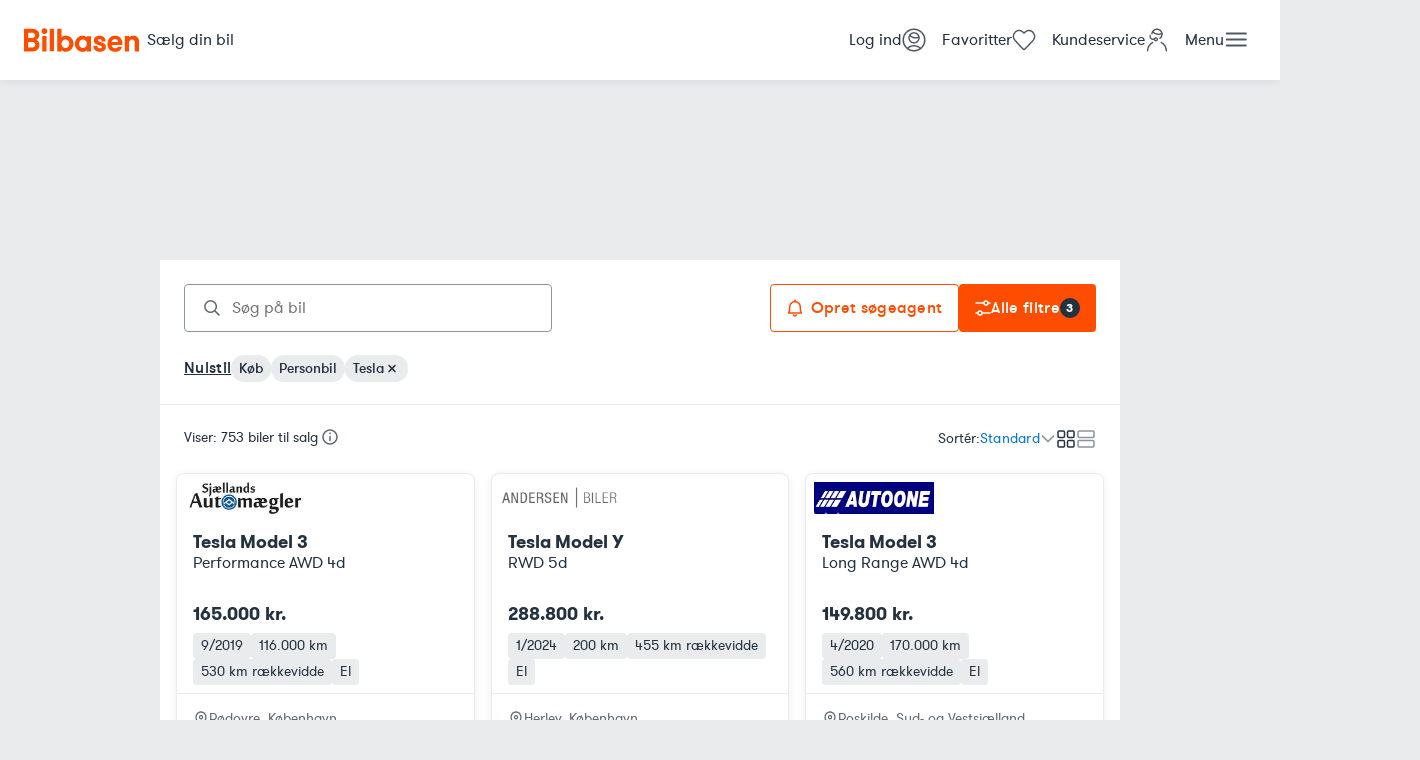

--- FILE ---
content_type: application/javascript; charset=UTF-8
request_url: https://www.bilbasen.dk/bas-srp-site/_next/static/chunks/450-f0030981b65a7c2f.js
body_size: 7014
content:
(self.webpackChunk_N_E=self.webpackChunk_N_E||[]).push([[450],{9582:function(e,l,t){"use strict";t.d(l,{Vq:function(){return h},kX:function(){return w},a7:function(){return x},GG:function(){return m},cZ:function(){return _},Et:function(){return g},hg:function(){return f}});var n=t(5893),o=t(7294),r=t(8482),i=t(6365),s=t.n(i),a=t(3967),d=t.n(a),u=t(321);let c=e=>(0,n.jsx)("svg",{xmlns:"http://www.w3.org/2000/svg",viewBox:"0 0 48 48",fill:"currentColor",...e,children:(0,n.jsx)("path",{d:"M29.17 12 32 14.83 22.83 24 32 33.17 29.17 36l-12-12 12-12Z"})});c.displayName="ChevronLeft";let v=o.createContext(null),p=()=>{let e=o.useContext(v);if(null==e)throw Error("Dialog components must be wrapped in <Dialog />");return e};function h(e){let{children:l,...t}=e,i=function(){let{initialOpen:e=!1,open:l,onOpenChange:t,disabled:n=!1,className:i}=arguments.length>0&&void 0!==arguments[0]?arguments[0]:{},[s,a]=o.useState(e),[u,c]=o.useState(),[v,p]=o.useState(),h=null!=l?l:s,f=null!=t?t:a,_=(0,r.YF)({open:h,onOpenChange:f}),g=_.context,x=(0,r.eS)(g,{enabled:!n&&null==l}),w=(0,r.bQ)(g,{outsidePressEvent:"mousedown"}),m=(0,r.qs)(g),k=(0,r.NI)([x,w,m]);return o.useMemo(()=>({open:h,setOpen:f,...k,..._,labelId:u,descriptionId:v,setLabelId:c,setDescriptionId:p,overlayClassName:d()(i)}),[h,f,k,_,u,v,i])}(t);return(0,n.jsx)(v.Provider,{value:i,children:l})}let f=o.forwardRef(function(e,l){let{children:t,...n}=e,i=p(),s=t.ref,a=(0,r.qq)([i.refs.setReference,l,s]);return o.isValidElement(t)?o.cloneElement(t,i.getReferenceProps({ref:a,...n,...t.props,"data-state":i.open?"open":"closed"})):null}),_=o.forwardRef(function(e,l){let{transition:t,initialFocus:o,className:i,lockScroll:a=!0,...u}=e,{context:c,overlayClassName:v,...h}=p(),f=(0,r.qq)([h.refs.setFloating,l]),{isMounted:_,styles:g}=(0,r.Y_)(c,{...t}),{styles:x}=(0,r.Y_)(c);return _?(0,n.jsx)(r.ll,{children:(0,n.jsx)(r.y0,{className:d()(s().overlay,v),lockScroll:a,style:x,children:(0,n.jsx)(r.wD,{context:c,initialFocus:o,children:(0,n.jsx)("div",{ref:f,style:{...g},"aria-labelledby":h.labelId,"aria-describedby":h.descriptionId,...h.getFloatingProps({className:d()(s().dialog,i),...u}),children:u.children})})})}):null}),g=o.forwardRef(function(e,l){let{children:t,hideCloseIcon:i=!1,hideBackIcon:a=!0,subHeader:v,className:h,clear:f,..._}=e,{setLabelId:g,setOpen:x}=p(),w=(0,r.PC)();return o.useLayoutEffect(()=>(g(w),()=>g(void 0)),[w,g]),(0,n.jsxs)("div",{className:d()(s().header,h),children:[!a&&(0,n.jsx)("button",{"data-e2e":"go-back",onClick:()=>x(!1),title:"Tilbage",className:s().backIcon,children:(0,n.jsx)(c,{height:24,width:24})}),(0,n.jsx)("h3",{..._,ref:l,id:w,children:t}),f&&(0,n.jsx)("button",{"data-e2e":"clear-selected-dialog",title:"Nulstil",className:s().clear,onClick:f,children:"Nulstil"}),!i&&(0,n.jsx)("button",{"data-e2e":"close-dialog",onClick:()=>x(!1),title:"Luk",className:s().closeIcon,children:(0,n.jsx)(u.Z,{})}),o.isValidElement(v)&&(0,n.jsx)("div",{className:s().subHeader,children:v})]})}),x=o.forwardRef(function(e,l){let{children:t,className:i,...a}=e,{setDescriptionId:u}=p(),c=(0,r.PC)();return o.useLayoutEffect(()=>(u(c),()=>u(void 0)),[c,u]),(0,n.jsx)("div",{className:d()(s().body,i),...a,ref:l,id:c,children:t})}),w=o.forwardRef(function(e,l){let{children:t,className:o,...r}=e;return(0,n.jsx)("div",{className:d()(s().actions,o),...r,children:t})}),m=o.forwardRef(function(e,l){let{children:t,onClick:n,...r}=e,{setOpen:i}=p();return o.isValidElement(t)?o.cloneElement(t,{...r,...t.props,onClick:e=>{var l,o;document.getElementById("validationError")?i(!0):r.disabled||i(!1),null==n||n(e),null==t||null===(l=(o=t.props).onClick)||void 0===l||l.call(o,e)}}):null})},1542:function(e,l,t){"use strict";t.d(l,{L:function(){return _},c:function(){return f}});var n=t(5893),o=t(7294),r=t(4701),i=t(3972),s=t.n(i),a=t(3967),d=t.n(a),u=t(8482),c=t(1371),v=t(6564),p=t(9545),h=t(20);let f=o.forwardRef((e,l)=>{let{children:t,active:o,...r}=e,i=(0,u.PC)();return(0,n.jsx)("div",{ref:l,role:"option",id:i,"aria-selected":o,...r,className:d()(s().item,{[s().active]:o}),children:t})});f.displayName="DropdownListItem";let _=e=>{var l,t;let{label:i,values:a,options:_,onChange:g,onClear:x,placeholder:w,icon:m,multiSelect:k=!0,disabled:b,containerRef:y,variant:j=h.G7.SRP}=e,[C,F]=o.useState(!1),[N,S]=o.useState(null),D=o.useRef([]),{x:V,y:L,strategy:R,refs:M,context:I}=(0,u.YF)({open:C,onOpenChange:b?void 0:F,middleware:[(0,p.RR)(),(0,c.cv)(1),(0,c.dp)({apply(e){let{rects:l,availableHeight:t,elements:n}=e;Object.assign(n.floating.style,{width:"".concat(l.reference.width,"px"),minHeight:"".concat(Math.min(l.floating.height,500),"px"),maxHeight:"".concat(Math.max(t,500),"px")})},padding:16})]}),P=(0,u.qs)(I,{role:"listbox"}),E=(0,u.bQ)(I),Z=(0,u.c0)(I,{listRef:D,activeIndex:N,onNavigate:S,virtual:!0,loop:!0}),{getReferenceProps:T,getFloatingProps:W,getItemProps:B}=(0,u.NI)([P,E,Z]),O=o.useMemo(()=>null==a?void 0:a.map(e=>_.find(l=>l.value===e)).filter(Boolean),[a,_]),q="Ukendt";q=O&&(null==O?void 0:O.length)>0?O.length===_.length?"Alle":null==O?void 0:O.map(e=>null==e?void 0:e.name).join(", "):null!=w?w:"Alle";let G=(null!==(l=null==O?void 0:O.length)&&void 0!==l?l:0)>0,A=(null!==(t=null==O?void 0:O.filter(e=>!(null==e?void 0:e.isDefault)).length)&&void 0!==t?t:0)>0;return o.useEffect(()=>{x&&b&&O&&(null==O?void 0:O.length)>0&&x()},[b,O,x]),(0,n.jsxs)("div",{children:[void 0!==i&&i.length>0&&(0,n.jsx)("label",{className:s().label,children:i}),(0,n.jsxs)("div",{...T({ref:M.setReference,className:d()(s().wrapper,{[s().hasContent]:G,[s().disabled]:b,[s().frontpage]:j===h.G7.Frontpage,[s().srp]:j===h.G7.SRP}),onClick:()=>b?void 0:F(e=>!e),tabIndex:b?void 0:0,"aria-disabled":b}),children:[m,(0,n.jsx)("div",{className:d()(s().content,{[s().placeholder]:!G}),children:q}),(0,n.jsxs)("div",{className:d()(s().actions,{[s().frontpage]:j===h.G7.Frontpage}),children:[j===h.G7.SRP&&A&&!!x&&(0,n.jsx)("button",{"aria-label":"Ryd",children:(0,n.jsx)(v.Z,{className:s().icons,height:16,width:16,onClick:e=>{e.preventDefault(),e.stopPropagation(),x()},style:{zIndex:20}})}),(0,n.jsx)("button",{"aria-label":"\xc5bn dropdown","aria-disabled":b,tabIndex:b?-1:0,className:d()({[s().disabled]:b}),children:(0,n.jsx)(r.Z,{className:d()(s().icons,{[s().open]:C})})})]})]}),C&&(0,n.jsx)(u.ll,{root:y,children:(0,n.jsx)(u.wD,{context:I,initialFocus:-1,visuallyHiddenDismiss:!0,children:(0,n.jsx)("div",{...W({ref:M.setFloating,className:s().popover,style:{position:R,left:null!=V?V:0,top:null!=L?L:0}}),children:_.map((e,l)=>{var t,o;return(0,n.jsx)(f,{...B({key:"".concat(e.value).concat(l),ref(e){D.current[l]=e},onClick(){if(g(e.value),!k){var l;F(!1),null===(l=M.domReference.current)||void 0===l||l.focus()}},style:{paddingLeft:16+(null!==(t=e.level)&&void 0!==t?t:0)*16}}),active:N===l,children:k?(0,n.jsxs)(n.Fragment,{children:[(0,n.jsx)("input",{type:"checkbox",name:e.value+"",checked:null!==(o=null==a?void 0:a.includes(e.value))&&void 0!==o&&o,readOnly:!0}),e.name]}):e.name})})})})})]})}},8008:function(e,l,t){"use strict";var n=t(5893),o=t(7294),r=t(3967),i=t.n(r),s=t(5330),a=t.n(s);let d=o.forwardRef((e,l)=>{let{startElement:t,endElement:o,fullWidth:r,wrapperProps:s,className:d,disabled:u,error:c,noPaddingRight:v,...p}=e;return(0,n.jsxs)("div",{...s,className:i()(a().wrapper,{[a().fullWidth]:r,[a().hasContent]:void 0!==p.value&&""!==p.value,[a().disabled]:u,[a().error]:c},null==s?void 0:s.className),children:[t,(0,n.jsx)("input",{type:"text",className:i()(a().input,d,{[a().noPaddingRight]:v,[a().disabled]:u}),ref:l,disabled:u,...p}),o]})});d.displayName="TextField",l.Z=d},4784:function(e,l,t){"use strict";t.d(l,{a:function(){return o},F:function(){return h}});var n,o,r=t(5893);t(7294);var i=t(6205),s=t.n(i);let a=e=>(0,r.jsxs)("svg",{width:"16",height:"16",viewBox:"0 0 16 16",fill:"none",xmlns:"http://www.w3.org/2000/svg",children:[(0,r.jsx)("path",{d:"M4.1005 0.585787C4.47558 0.210714 4.98429 9.00472e-08 5.51472 8.25009e-08L10.4853 1.17859e-08C11.0157 4.2395e-09 11.5244 0.210714 11.8995 0.585787L15.4142 4.1005C15.7893 4.47558 16 4.98429 16 5.51472V10.4853C16 11.0157 15.7893 11.5244 15.4142 11.8995L11.8995 15.4142C11.5244 15.7893 11.0157 16 10.4853 16H5.51472C4.98429 16 4.47558 15.7893 4.10051 15.4142L0.585787 11.8995C0.210714 11.5244 4.64141e-09 11.0157 1.29032e-08 10.4853L9.03222e-08 5.51472C9.85839e-08 4.98429 0.210714 4.47558 0.585787 4.10051L4.1005 0.585787Z",fill:"#D91F0A"}),(0,r.jsx)("path",{"fill-rule":"evenodd","clip-rule":"evenodd",d:"M7.99927 3.25C8.41348 3.25 8.74927 3.58579 8.74927 4V9C8.74927 9.41421 8.41348 9.75 7.99927 9.75C7.58505 9.75 7.24927 9.41421 7.24927 9V4C7.24927 3.58579 7.58505 3.25 7.99927 3.25Z",fill:"white"}),(0,r.jsx)("path",{d:"M8.79922 11.8C8.79922 12.2418 8.44105 12.6 7.99922 12.6C7.55739 12.6 7.19922 12.2418 7.19922 11.8C7.19922 11.3582 7.55739 11 7.99922 11C8.44105 11 8.79922 11.3582 8.79922 11.8Z",fill:"white"})]});a.displayName="AlertErrorIcon";var d=t(3967),u=t.n(d);let c=e=>(0,r.jsxs)("svg",{width:"16",height:"16",viewBox:"0 0 16 16",fill:"none",xmlns:"http://www.w3.org/2000/svg",children:[(0,r.jsx)("path",{d:"M0.244934 12.0095L6.159 1.08407C6.94142 -0.361353 9.05858 -0.361357 9.841 1.08406L15.7551 12.0095C16.4895 13.3663 15.4838 15 13.9141 15H2.08594C0.516181 15 -0.489536 13.3663 0.244934 12.0095Z",fill:"#D5840B"}),(0,r.jsx)("path",{"fill-rule":"evenodd","clip-rule":"evenodd",d:"M8 3.25C8.41421 3.25 8.75 3.58579 8.75 4V9C8.75 9.41421 8.41421 9.75 8 9.75C7.58579 9.75 7.25 9.41421 7.25 9V4C7.25 3.58579 7.58579 3.25 8 3.25Z",fill:"white"}),(0,r.jsx)("path",{d:"M8.8002 11.8C8.8002 12.2418 8.44202 12.6 8.0002 12.6C7.55837 12.6 7.2002 12.2418 7.2002 11.8C7.2002 11.3582 7.55837 11 8.0002 11C8.44202 11 8.8002 11.3582 8.8002 11.8Z",fill:"white"})]});c.displayName="WarningErrorIcon";let v=e=>(0,r.jsxs)("svg",{width:"16",height:"16",viewBox:"0 0 16 16",fill:"none",xmlns:"http://www.w3.org/2000/svg",children:[(0,r.jsx)("circle",{cx:"8",cy:"8",r:"8",transform:"rotate(180 8 8)",fill:"#059E6F"}),(0,r.jsx)("path",{"fill-rule":"evenodd","clip-rule":"evenodd",d:"M11.4983 4.93945C11.8079 5.21464 11.8357 5.68869 11.5606 5.99828L7.56056 10.4983C7.42333 10.6527 7.2285 10.7436 7.02203 10.7497C6.81556 10.7558 6.61573 10.6764 6.46967 10.5303L4.46967 8.53034C4.17678 8.23744 4.17678 7.76257 4.46967 7.46968C4.76256 7.17678 5.23744 7.17678 5.53033 7.46968L6.96789 8.90724L10.4394 5.00174C10.7146 4.69215 11.1887 4.66426 11.4983 4.93945Z",fill:"white"})]});v.displayName="AlertSuccessIcon",(n=o||(o={})).ERROR="error",n.WARNING="warning",n.SUCCESS="success";let p=e=>{switch(e){case"error":return(0,r.jsx)(a,{});case"warning":return(0,r.jsx)(c,{});case"success":return(0,r.jsx)(v,{})}},h=e=>{let{level:l,text:t,className:n}=e;return(0,r.jsxs)("div",{className:u()([n,s().toastContainer],{[s().error]:"error"==l,[s().warning]:"warning"==l,[s().success]:"success"==l}),children:[(0,r.jsx)("div",{className:s().icon,children:p(l)}),(0,r.jsx)("div",{className:"font-size-caption",children:t})]})}},4701:function(e,l,t){"use strict";var n=t(5893);let o=e=>(0,n.jsx)("svg",{xmlns:"http://www.w3.org/2000/svg",height:17,width:16,viewBox:"0 0 16 17",fill:"none",...e,children:(0,n.jsx)("path",{d:"M2.5 6 8 11.5 13.5 6",stroke:"currentColor",strokeWidth:"1.5",strokeLinecap:"round",strokeLinejoin:"round"})});o.displayName="ChevronDown",l.Z=o},7996:function(e,l,t){"use strict";var n=t(5893);let o=e=>(0,n.jsx)("svg",{xmlns:"http://www.w3.org/2000/svg",height:16,width:16,viewBox:"0 0 16 16",fill:"none",...e,children:(0,n.jsx)("path",{d:"M8.795 11.803A5.684 5.684 0 1 0 4.348 1.341a5.684 5.684 0 0 0 4.447 10.462ZM11 11l4 4",stroke:"currentColor",strokeWidth:"1.5",strokeLinecap:"round",strokeLinejoin:"round"})});o.displayName="SearchIcon",l.Z=o},321:function(e,l,t){"use strict";var n=t(5893);let o=e=>(0,n.jsx)("svg",{xmlns:"http://www.w3.org/2000/svg",height:24,width:24,viewBox:"0 0 24 24",fill:"none",...e,children:(0,n.jsx)("path",{d:"M4.929 4.929 19.071 19.07M4.929 19.071 19.071 4.93",stroke:"currentColor",strokeWidth:"2",strokeLinecap:"round",strokeLinejoin:"round"})});o.displayName="VeryLargeCloseIcon",l.Z=o},4211:function(e,l,t){"use strict";t.d(l,{O:function(){return f}});var n=t(5893),o=t(8482),r=t(9545),i=t(1371),s=t(7294),a=t(1457),d=t.n(a),u=t(321);let c=e=>{let{content:l,children:t,placement:a="top",readMoreLink:c}=e,[v,p]=s.useState(!1),{x:h,y:f,refs:_,strategy:g,context:x}=(0,o.YF)({open:v,onOpenChange:p,placement:a,whileElementsMounted:r.Me,middleware:[(0,i.cv)(5),(0,i.RR)({fallbackAxisSideDirection:"start"}),(0,i.uY)()]}),w=(0,o.eS)(x),m=(0,o.bQ)(x),k=(0,o.qs)(x,{role:"tooltip"}),b=(0,o.NI)([w,m,k]),{isMounted:y,styles:j}=(0,o.Y_)(x,{duration:250});if(!s.isValidElement(t))return null;let C=void 0!==c&&(0,n.jsx)("a",{href:c,target:"_blank",className:d().readMoreLink,children:"L\xe6s mere"});return(0,n.jsxs)(n.Fragment,{children:[s.cloneElement(t,b.getReferenceProps({ref:_.setReference,onClick:e=>{e.preventDefault(),e.stopPropagation()}})),y&&(0,n.jsx)(o.ll,{children:(0,n.jsx)(o.wD,{context:x,modal:!1,initialFocus:-1,children:(0,n.jsxs)("div",{className:d().popover,ref:_.setFloating,style:{position:g,top:null!=f?f:0,left:null!=h?h:0,...j},...b.getFloatingProps(),children:[(0,n.jsxs)("div",{className:d().content,children:[l,C]}),(0,n.jsx)("button",{className:d().closeButton,onClick:()=>p(!1),children:(0,n.jsx)(u.Z,{})})]})})})]})},v=s.forwardRef((e,l)=>(0,n.jsxs)("svg",{xmlns:"http://www.w3.org/2000/svg",height:16,width:16,viewBox:"0 0 16 16",fill:"none",ref:l,...e,children:[(0,n.jsx)("path",{d:"M8 7.5v4",stroke:"currentColor",strokeWidth:"1.5",strokeMiterlimit:"10",strokeLinecap:"round"}),(0,n.jsx)("path",{d:"M8 4v.5",stroke:"currentColor",strokeWidth:"1.5",strokeLinecap:"round",strokeLinejoin:"round"}),(0,n.jsx)("path",{d:"M8 1a7 7 0 1 0 0 14A7 7 0 0 0 8 1Z",stroke:"currentColor",strokeWidth:"1.5",strokeMiterlimit:"10"})]}));v.displayName="InfoIcon";var p=t(5959),h=t.n(p);let f=e=>{let{content:l,placement:t,url:o}=e;return(0,n.jsx)(c,{content:l,placement:t,readMoreLink:o,children:(0,n.jsx)(v,{className:h().icon})})}},1988:function(e,l,t){"use strict";t.d(l,{Z:function(){return n}});let n=(e,l)=>{var t,n,o,r,i,s,a,d,u,c,v,p,h,f;null!==(t=e.selectedFilters)&&void 0!==t||(e.selectedFilters={});let{payload:_,type:g}=l;switch(g){case"SetSearchRequest":return _;case"SetBooleanValue":_.value?e.selectedFilters[_.key]={value:{booleanValue:_.value}}:delete e.selectedFilters[_.key];break;case"SetSingleSelectValue":"number"==typeof _.value||"string"==typeof _.value?e.selectedFilters[_.key]={value:{value:_.value}}:delete e.selectedFilters[_.key];break;case"SetTextValue":"string"==typeof _.value&&_.value?e.selectedFilters[_.key]={value:{textValue:_.value}}:delete e.selectedFilters[_.key];break;case"SetNumericValue":"number"==typeof _.value?e.selectedFilters[_.key]={value:{numericValue:_.value}}:delete e.selectedFilters[_.key];break;case"SetNumericDoubleValue":"number"==typeof _.firstValue&&"number"==typeof _.secondValue?e.selectedFilters[_.key]={value:{firstValue:_.firstValue,secondValue:_.secondValue}}:delete e.selectedFilters[_.key];break;case"SetRangeValue":void 0===_.fromValue&&void 0===_.toValue?delete e.selectedFilters[_.key]:e.selectedFilters[_.key]={value:{fromValue:_.fromValue,toValue:_.toValue}};break;case"SetMultiSelectionValue":case"SetNestedMultiSelectionValue":e.selectedFilters[_.key]={values:_.values};break;case"ToggleBooleanValue":e.selectedFilters[_.key]={value:{booleanValue:!(null!==(r=null===(o=e.selectedFilters[_.key])||void 0===o?void 0:null===(n=o.value)||void 0===n?void 0:n.booleanValue)&&void 0!==r&&r)}};break;case"ToggleMultiSelectionValue":{let l=e.selectedFilters[_.key];if(l){let t=!!(null==l?void 0:null===(i=l.values)||void 0===i?void 0:i.find(e=>e.value===_.value)),n=[];if(t){let t=Object.keys(e.selectedFilters).find(l=>{var t,n;return null===(n=e.selectedFilters[l])||void 0===n?void 0:null===(t=n.values)||void 0===t?void 0:t.find(e=>{var l,t;return(null===(l=e.parent)||void 0===l?void 0:l.key)===_.key&&(null===(t=e.parent)||void 0===t?void 0:t.value)===_.value})});if(t){let l=(null!==(a=e.selectedFilters[t].values)&&void 0!==a?a:[]).filter(e=>{var l,t;return(null===(l=e.parent)||void 0===l?void 0:l.key)===_.key&&(null===(t=e.parent)||void 0===t?void 0:t.value)!==_.value});0===l.length?delete e.selectedFilters[t]:e.selectedFilters[t].values=l}n=null==l?void 0:null===(s=l.values)||void 0===s?void 0:s.filter(e=>e.value!==_.value)}else n=[...null!==(d=null==l?void 0:l.values)&&void 0!==d?d:[],{value:_.value}];n&&0!==n.length?l.values=n:delete e.selectedFilters[_.key]}else e.selectedFilters[_.key]={values:[{value:_.value}]};break}case"ToggleNestedMultiSelectionValue":{let{parent:l,value:t}=_;e.selectedFilters[_.key]||(e.selectedFilters[_.key]={values:[]});let n=e.selectedFilters[_.key],o=null===(u=n.values)||void 0===u?void 0:u.find(e=>{var t,n;return(null===(t=e.parent)||void 0===t?void 0:t.value)===l.value&&(null===(n=e.parent)||void 0===n?void 0:n.key)===l.key});if(o){if(o.values&&1===o.values.length&&o.values[0]===t){let t=(null!==(v=n.values)&&void 0!==v?v:[]).filter(e=>{var t,n;return(null===(t=e.parent)||void 0===t?void 0:t.key)===l.key&&(null===(n=e.parent)||void 0===n?void 0:n.value)!==l.value});0===t.length?delete e.selectedFilters[_.key]:n.values=t}else n.values=[...(null!==(h=n.values)&&void 0!==h?h:[]).filter(e=>{var t,n;return(null===(t=e.parent)||void 0===t?void 0:t.key)===l.key&&(null===(n=e.parent)||void 0===n?void 0:n.value)!==l.value}),{parent:l,values:(null===(p=o.values)||void 0===p?void 0:p.includes(t))?o.values.filter(e=>e!==t):[...null!==(f=o.values)&&void 0!==f?f:[],t]}]}else null===(c=n.values)||void 0===c||c.push({parent:l,values:[t]});break}case"SetSorting":e.selectedSorting=l.payload;break;default:console.warn("Unknown action encountered when setting SearchRequestState:",l);return}e.pageSize=Number("30"),delete e.page}},6059:function(e,l,t){"use strict";t.d(l,{G:function(){return o}});var n=t(7294);let o=(e,l)=>{let[t,o]=n.useState(e),[r,i]=n.useState(!0);return n.useEffect(()=>{i(!0);let t=setTimeout(()=>{o(e),i(!1)},l);return()=>{clearTimeout(t),i(!1)}},[e,l]),{debouncedValue:t,isActive:r}}},1954:function(e,l,t){"use strict";t.d(l,{d:function(){return s}});var n=t(7294),o=t(8482),r=t(9545),i=t(1371);let s=function(e){let l=arguments.length>1&&void 0!==arguments[1]&&arguments[1],t=arguments.length>2?arguments[2]:void 0,s=arguments.length>3?arguments[3]:void 0,a=arguments.length>4?arguments[4]:void 0,d=arguments.length>5?arguments[5]:void 0,u=!(arguments.length>6)||void 0===arguments[6]||arguments[6],[c,v]=n.useState(!!e),[p,h]=n.useState(null),f=n.useRef([]),_=n.useRef(null),{x:g,y:x,strategy:w,refs:m,context:k}=(0,o.YF)({placement:null!=a?a:"bottom",whileElementsMounted:(e,t,n)=>(0,r.Me)(e,t,n,{animationFrame:l}),open:c,onOpenChange:s?void 0:v,middleware:[u&&(0,r.RR)(),(0,i.cv)(1),(0,i.dp)({apply(e){let{rects:l,availableHeight:n,elements:o}=e;Object.assign(o.floating.style,{width:null!=d?d:"".concat(l.reference.width,"px"),maxHeight:t?t(n):"".concat(Math.min(n,260),"px")})},padding:16})]}),b=(0,o.qs)(k,{role:"listbox"}),y=(0,o.bQ)(k),j=(0,o.c0)(k,{listRef:f,virtualItemRef:_,activeIndex:p,onNavigate:h,virtual:!0,loop:!0}),{getReferenceProps:C,getFloatingProps:F,getItemProps:N}=(0,o.NI)([b,y,j]);return n.useEffect(()=>{!!e!==c&&v(!!e)},[e]),{x:g,y:x,strategy:w,refs:m,context:k,getReferenceProps:C,getFloatingProps:F,getItemProps:N,setActiveIndex:h,activeIndex:p,setOpen:v,open:c,listRef:f}}},20:function(e,l,t){"use strict";t.d(l,{G7:function(){return i},t4:function(){return v},zh:function(){return r}});var n,o,r,i,s=t(5893),a=t(9197),d=t.n(a),u=t(3967),c=t.n(u);(n=r||(r={})).Desktop="desktop",n.SSW="ssw",(o=i||(i={})).Frontpage="frontpage",o.SRP="srp";let v=e=>{let{children:l,type:t,className:n,...o}=e;return(0,s.jsx)("div",{className:c()(n&&n,{[d().showOnDesktop]:"desktop"===t,[d().showOnSSW]:"ssw"===t}),...o,children:l})}},5220:function(e,l,t){"use strict";t.r(l),t.d(l,{default:function(){return o}});let n=[64,96,140,200,225,300,400,500,640,960,1200,1600,4096];function o(e){let{src:l,width:t,quality:o}=e;if(!l.includes("billeder.bilbasen.dk"))return l;let r=n.reduce((e,l)=>Math.abs(l-t)<Math.abs(e-t)?l:e),i="S".concat(r,"X").concat(r),s=new URL(l);return s.searchParams.set("class",i),s}},6365:function(e){e.exports={overlay:"Dialog_overlay__OpiFA",dialog:"Dialog_dialog__aFHdr",header:"Dialog_header__a4kBw",subHeader:"Dialog_subHeader__ZWlZe",body:"Dialog_body__xtlvC",actions:"Dialog_actions__uj_8k",closeIcon:"Dialog_closeIcon__ZUoDn",clear:"Dialog_clear__ucM1_",backIcon:"Dialog_backIcon__l9LDZ"}},3972:function(e){e.exports={wrapper:"Dropdown_wrapper__Ae_4s",frontpage:"Dropdown_frontpage__soLcb",srp:"Dropdown_srp__ZS8Iq",hasContent:"Dropdown_hasContent___4xA5",disabled:"Dropdown_disabled___sbPF",fullWidth:"Dropdown_fullWidth__jsc52",content:"Dropdown_content__bZCkf",placeholder:"Dropdown_placeholder__6ELIB",popover:"Dropdown_popover__5C3To",item:"Dropdown_item__yeaFv",active:"Dropdown_active__7aT6o",icons:"Dropdown_icons__aL6Vq",open:"Dropdown_open___3bCJ",label:"Dropdown_label__s9_Ch",actions:"Dropdown_actions__Nw88V"}},1457:function(e){e.exports={popover:"Popover_popover__8MGSL",closeButton:"Popover_closeButton__7IhVQ",content:"Popover_content__FBxTG",readMoreLink:"Popover_readMoreLink__UCPnd"}},5330:function(e){e.exports={wrapper:"TextField_wrapper__9q_ny",fullWidth:"TextField_fullWidth__noWcD",hasContent:"TextField_hasContent__PDYvh",disabled:"TextField_disabled__23F48",error:"TextField_error__Gndw7",input:"TextField_input__yBhS9",noPaddingRight:"TextField_noPaddingRight__ImPVx"}},6205:function(e){e.exports={toastContainer:"Toast_toastContainer__icE_X",error:"Toast_error__xTdJj",warning:"Toast_warning__ptm0j",success:"Toast_success__r5yoI",icon:"Toast_icon__aXFWo"}},5959:function(e){e.exports={icon:"InfoPopover_icon__rhdZ8"}},9197:function(e){e.exports={showOnDesktop:"Platform_showOnDesktop__Q81wq",showOnSSW:"Platform_showOnSSW__WnZ_f"}}}]);
//# sourceMappingURL=450-f0030981b65a7c2f.js.map